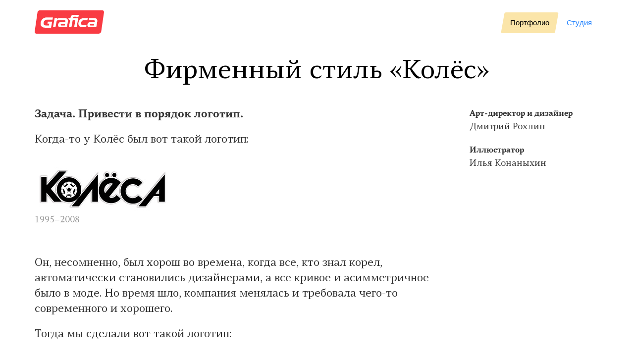

--- FILE ---
content_type: text/html; charset=UTF-8
request_url: https://grafica.kz/portfolio/kolesa/identity
body_size: 3270
content:

<!DOCTYPE html>
<html lang="ru" itemscope="itemscope" itemtype="http://schema.org/WebSite">
<head prefix="og: http://ogp.me/ns# fb: http://ogp.me/ns/fb# website: http://ogp.me/ns/website#">
    <meta charset="UTF-8">
    <meta http-equiv="X-UA-Compatible" content="IE=edge"/>
    <meta name="viewport" content="width=device-width, initial-scale=1"/>
    <!-- The above 3 meta tags *must* come first in the head; any other head content must come *after* these tags -->
    <title>Фирменный стиль «Колёс»</title>
    <meta property="fb:pages" content="226692077452346"> <!-- fb страничка -->    <meta name="csrf-param" content="csrf">
    <meta name="csrf-token" content="RY0LYi6MHgAsVmfB_9YSahR78w62fQfeYT3G9vJglM4Q0nsqfNpmd09uUZS7m1BSeiORO-NJTL05ELSaiCjypw==">
    <meta property="og:title" content="Фирменный стиль «Колёс»">
<meta property="og:type" content="website">
<meta property="og:image" content="//grafica.kz/files/000/000/RpjC7514.jpg">
<meta property="og:url" content="https://grafica.kz/portfolio/kolesa/identity">
<meta property="og:locale" content="ru">
<link href="//unpkg.com/ilyabirman-likely@2/release/likely.css" rel="stylesheet">
<link href="/assets/e1bb9f2c/css/bootstrap.css?v=1519806461" rel="stylesheet">
<link href="/assets/ac310c51/css/styles.css?v=1560154287" rel="stylesheet">
<!--[if lt IE9]>
<script src="https://oss.maxcdn.com/html5shiv/3.7.3/html5shiv.min.js"></script>
<![endif]-->
<!--[if lt IE9]>
<script src="https://oss.maxcdn.com/respond/1.4.2/respond.min.js"></script>
<![endif]-->    <!-- Yandex.Metrika counter --> <script type="text/javascript" >
(function (d, w, c) { (w[c] = w[c] || []).push(function() { try {
w.yaCounter41073329 = new Ya.Metrika2({ id:41073329, clickmap:true,
trackLinks:true, accurateTrackBounce:true, webvisor:true }); }
catch(e) { } }); var n = d.getElementsByTagName("script")[0], s =
d.createElement("script"), f = function () {
n.parentNode.insertBefore(s, n); }; s.type = "text/javascript";
s.async = true; s.src = "https://mc.yandex.ru/metrika/tag.js"; if
(w.opera == "[object Opera]") { d.addEventListener("DOMContentLoaded",
f, false); } else { f(); } })(document, window,
"yandex_metrika_callbacks2"); </script> <noscript><div><img
src="https://mc.yandex.ru/watch/41073329" style="position:absolute;
left:-9999px;" alt="" /></div></noscript> <!-- /Yandex.Metrika counter-->

<!-- Global Site Tag (gtag.js) - Google Analytics -->
<script async src="https://www.googletagmanager.com/gtag/js?id=UA-3942689-1"></script>
<script>
  window.dataLayer = window.dataLayer || [];
  function gtag(){dataLayer.push(arguments)};
  gtag('js', new Date());
  gtag('config', 'UA-3942689-1');
</script></head>
<body>

<header>
    <div class="container">
        <div class="row">
            <div class="col-md-12">
                <div class="top-nav">
                    <div class="menu-row">
                                                <nav class="main-menu">
    <ul
        class="main-menu__list"
        itemscope=""
        itemtype="http://www.schema.org/SiteNavigationElement">
                                <li class="active" itemprop="name">
                <a href="/portfolio" itemprop="url">Портфолио</a>                <span class="active-background">&nbsp;</span>            </li>
                                <li itemprop="name">
                <a href="/company" itemprop="url">Студия</a>                            </li>
            </ul>
</nav>
                    </div>
                    <div class="logo">
                        <a href="/">                        <img src="/assets/ac310c51/i/grafica.svg"
                             alt="Grafica"
                             title="Grafica"/>
                        </a>                    </div>
                </div>
                            </div>
        </div>
    </div>
</header>

<section>
    <div class="container content-page__content">
        <div class="row">
                        <div class="col-sm-8 col-sm-offset-2 col-xs-12 text-center">
                <h1>Фирменный стиль «Колёс»</h1>

                                <div class="air"></div>
                            </div>
                        <div class="col-md-9 col-xs-12 content-page__main-part">
                <p><strong>Задача. Привести в&nbsp;порядок логотип.</strong> </p>
<p>Когда-то у&nbsp;Колёс был вот такой логотип:</p>
<p class="img"><img src="https://grafica.kz/files/000/000/sRSGdwnNGw140.jpg" width="277" height="88"><br>1995–2008</p>
<p>Он, несомненно, был хорош во&nbsp;времена, когда все, кто знал корел, автоматически становились дизайнерами, а&nbsp;все кривое и&nbsp;асимметричное было в&nbsp;моде. Но&nbsp;время шло, компания менялась и&nbsp;требовала чего-то современного и&nbsp;хорошего.</p>
<p>Тогда мы&nbsp;сделали вот такой логотип:</p>
<p class="img"><img src="https://grafica.kz/files/000/000/EuRUrfBwV141.jpg" width="277" height="84"><br>В&nbsp;новом логотипе&nbsp;&mdash; аккуратность и современность, перспектива и&nbsp;вебдваноль</p>
<p>Несколько месяцев он&nbsp;украшал исключительно магнитную доску главреда, который оказался морально не&nbsp;готов к&nbsp;столь радикальным переменам. После того, как логотип получил лестную оценку гуру газетного дизайна <a href="http://pressdesign.org/pressdesignru/vita.html">Ханса Питера Яниша</a>, сомнения исчезли, и&nbsp;логотип попал на&nbsp;сайт.</p>
<p>Большинство посетителей подмены не&nbsp;заметили. А&nbsp;это значило, что задача решена верно.</p>
<p>В&nbsp;рамках работ над новым фирменным стилем Колёс мы&nbsp;также улучшили логотипы газеты «Крыша» и&nbsp;журнала «Колёса-фото», придумали оформление бланков, конвертов, визиток, бейджей, экстерьеров и&nbsp;интерьеров, жилеток фотографов, поработали над навигацией газет и&nbsp;внешним видом первых полос.</p>
<p class="img"><img src="https://grafica.kz/files/000/000/hhglQ90Wdy142.jpg" width="720" height="852"></p>
<p>К&nbsp;сожалению, большая часть работ так и&nbsp;осталась лежать исключительно в&nbsp;нашем портфолио. Но&nbsp;некоторым вещам удалось выжить.</p>
<p>4&nbsp;ноября 2010 вышел первый номер журнала «Колёса-фото» с&nbsp;новым логотипом:</p>
<p class="img"><img src="https://grafica.kz/files/000/000/5sPLO7ov143.jpg" width="800" height="533"></p>
<p>Годом ранее, 27&nbsp;августа 2009, вышел номер газеты «Крыша» с&nbsp;успокоенной версией старого логотипа и&nbsp;некоторыми учтенными рекомендациями по&nbsp;дизайну.</p>
<p class="img"><img src="https://grafica.kz/files/000/000/haHNg144.jpg" width="829" height="315"></p>
<p>В&nbsp;2011 обновленные логотипы «Колёс» и&nbsp;«Крыши» появились на&nbsp;фасаде нового здания компании.</p>            </div>
            <div class="col-md-3 col-xs-12 content-page__right-col">
                <p><span class="small"><strong>Арт-директор и&nbsp;дизайнер</strong></span><br>Дмитрий Рохлин</p>
<p><span class="small"><strong>Иллюстратор</strong></span><br>Илья Конаныхин</p>            </div>
        </div>
    </div>
</section>

<!--<section class="about-project">-->
<section>
    <div class="container">
        <div class="row share-row"><div class="col-md-10"><div class="likely likely-big">
    <div class="facebook">Поделиться</div>
    <div class="vkontakte">Поделиться</div>
    <div class="twitter" data-via="grafica_kz">Твитнуть</div>
    <div class="pinterest"></div>
    <div class="telegram"></div>
</div></div></div>    </div>
</section>

<footer>
    <hr/>
    <div class="container">
        <div class="row">
            <div class="col-md-3 col-sm-3">
                <p>© 2006—2026 Студия Графика</p>
            </div>
            
<!-- start [50] -->
 <div class="col-md-3 col-sm-3">
    <p>Пишите письма:<br>
        <a href="mailto:mailbox@grafica.kz">mailbox@grafica.kz</a>
    </p>
</div>
<div class="col-md-4 col-sm-4">
    <p><a href="/company/brief">Вопросы новым клиентам</a></p>
</div>
<div class="col-md-2 col-sm-2">
    <p>
      <a href="https://t.me/graficastudio" class="footer-socio">
            <img src="/files/000/000/y48iT606.png" width="16">Телеграм
      </a><br>
           
      <a href="http://www.facebook.com/grafica.kz" class="footer-socio">
            <img src="/files/000/000/wExyWl6S026.png">Фейсбук
      </a><br>
      <a href="http://twitter.com/grafica_kz" class="footer-socio">
            <img src="/files/000/000/b_u9iX025.png">Титти-твиттер
        </a>
    </p>
</div>
<!-- end [50] -->
        </div>
    </div>
</footer>

<script src="//unpkg.com/ilyabirman-likely@2/release/likely.js"></script>
<script src="/assets/92c4443c/jquery.js?v=1519806432"></script>
<script src="/assets/bcd219af/yii.js?v=1519806448"></script></body>
</html>


--- FILE ---
content_type: text/css
request_url: https://grafica.kz/assets/ac310c51/css/styles.css?v=1560154287
body_size: 3969
content:
@font-face{font-family:"AntiQuasi";src:url("../fonts/anti-quasi.eot");src:url("../fonts/anti-quasi.eot?#iefix") format("embedded-opentype"),url("../fonts/anti-quasi.woff2") format("woff"),url("../fonts/anti-quasi.svg") format("svg"),url("../fonts/anti-quasi.ttf") format("truetype");font-style:normal;font-weight:normal}@font-face{font-family:"AntiQuasi-Bold";src:url("../fonts/AntiQuasi-Bold.eot");src:url("../fonts/AntiQuasi-Bold.eot?#iefix") format("embedded-opentype"),url("../fonts/AntiQuasi-Bold.woff") format("woff"),url("../fonts/AntiQuasi-Bold.svg") format("svg"),url("../fonts/AntiQuasi-Bold.ttf") format("truetype");font-style:normal;font-weight:normal}@font-face{font-family:"AntiQuasi-Italic";src:url("../fonts/AntiQuasi_Italic.eot");src:url("../fonts/AntiQuasi_Italic.eot?#iefix") format("embedded-opentype"),url("../fonts/AntiQuasi_Italic.woff") format("woff"),url("../fonts/AntiQuasi_Italic.svg") format("svg"),url("../fonts/AntiQuasi_Italic.ttf") format("truetype");font-style:normal;font-weight:normal}html,body{font:17px/1.5 "AntiQuasi",sans-serif;height:100%}h1 sup{font-size:17px;top:-1.5em}h2,.write-us .h2{font-size:35px;line-height:42px}small,.small{font-size:90% !important}b,strong{font-weight:normal;font-family:"AntiQuasi-Bold",sans-serif}i,em{font-style:normal;font-family:"AntiQuasi-Italic",sans-serif}a{color:#2584FF;text-decoration:none !important;border-bottom:1px solid rgba(37,132,255,0.3)}a:hover{color:red;border-bottom:1px solid rgba(255,56,37,0.3)}.gray{color:#7F7F7F}.main-head{background:rgba(228,236,243,0.61)}#main-page__bg{position:absolute;top:0;left:0;width:100%;height:90%;max-height:700px;background:url("../i/main-bg.png") no-repeat bottom center/cover}.air{margin-bottom:40px}.portfolio__header{background:darkseagreen url("../i/tmp/portfplio-bg.jpg") no-repeat center/cover;background-attachment:fixed;color:#FFF;height:80%;min-height:500px;margin-bottom:55px}.portfolio__header h1{max-width:80%}.portfolio__header .main-menu__list a,.portfolio__header .main-menu__list a:hover{color:#fff;border-bottom-color:rgba(255,255,255,0.3)}.portfolio__header>div{height:100%}.portfolio__header>div>div{height:100%}.portfolio__header>div>div>div{height:93%}.portfolio-item__content{position:relative}.top-nav{display:inline-block;width:100%;padding:25px 0 15px}@media only screen and (min-width: 767px){.top-nav{padding-bottom:30px}}.logo{float:left;width:140px;margin-top:-5px}.logo a{border:0}.logo img{width:140px}.menu-row{float:right}.main-menu__list{padding:0}.main-menu__list li{display:inline-block;vertical-align:middle}.main-menu__list a{padding:0;margin:10px 15px;display:inline-block;font:normal 15px/21px "Helvetica", sans-serif}.main-menu__list a:hover{text-decoration:none}.main-menu__list .active{position:relative}.main-menu__list .active span:first-child{position:relative;display:inline-block;margin:10px 15px;font:normal 15px/21px "Helvetica", sans-serif;z-index:2}.main-menu__list .active .active-background{background:#FBE5A9;position:absolute;top:0;left:0;width:100%;height:100%;border-radius:3px;-webkit-transform:skewx(-10deg);-ms-transform:skewx(-10deg);transform:skewx(-10deg);z-index:1}.main-menu__list>.active>a,.main-menu__list>.active>a:focus,.main-menu__list>.active>a:hover{position:relative;background:none;z-index:2;color:#000;border-bottom-color:rgba(0,0,0,0.3)}h1{font-size:51px;line-height:61px;color:#000}.portfolio-item__date{position:absolute;bottom:0;left:15px;font-size:17px;line-height:23px}.content-page__content h1,.text-page__content h1{margin-top:0}.content-page__content h2,.text-page__content h2,.content-page__content .write-us .h2,.write-us .content-page__content .h2,.text-page__content .write-us .h2,.write-us .text-page__content .h2{margin-bottom:10px;margin-top:60px;font-size:31px;line-height:42px;color:#000}.content-page__content p,.text-page__content p,.content-page__content ul,.text-page__content ul,.content-page__content ol,.text-page__content ol,.content-page__content blockquote,.text-page__content blockquote{margin-bottom:20px;font-size:21px;line-height:31px}.content-page__content blockquote,.text-page__content blockquote{padding-left:2em;border:0}.content-page__content p+ul,.text-page__content p+ul,.content-page__content p+ol,.text-page__content p+ol{margin-top:-20px}.content-page__content p+ul li,.text-page__content p+ul li,.content-page__content p+ol li,.text-page__content p+ol li{margin-bottom:13px}.content-page__content img,.text-page__content img{max-width:100%;height:auto}.content-page__content figure,.text-page__content figure{margin-bottom:60px}.content-page__content figure img,.text-page__content figure img{margin-top:35px}.content-page__content figure>figcaption,.text-page__content figure>figcaption{margin-top:20px;font-size:17px;color:#999;line-height:23px}.content-page__content p.img,.text-page__content p.img{margin-bottom:60px;margin-top:40px;font-size:17px;color:#999;line-height:23px}.content-page__content p.img>img,.text-page__content p.img>img,.content-page__content p.img>a>img,.text-page__content p.img>a>img{margin-bottom:7px}.content-page__content .phone-block,.text-page__content .phone-block{width:75%;margin:55px auto 60px auto;overflow:hidden}.content-page__content .phone-preview,.text-page__content .phone-preview{position:relative;overflow:hidden;float:left;background:transparent url(../i/phone.svg) no-repeat top center/100% auto;width:300px;height:635px;margin-right:40px}.content-page__content .phone-preview__content,.text-page__content .phone-preview__content{position:absolute;top:77px;left:17px;width:266px;height:474px}.content-page__content .phone-preview__content img,.text-page__content .phone-preview__content img{max-width:100%}.content-page__content .shade,.text-page__content .shade{-webkit-box-shadow:0 5px 15px rgba(0,0,0,0.25);box-shadow:0 5px 15px rgba(0,0,0,0.25)}.content-page__content small,.text-page__content small,.content-page__content .small,.text-page__content .small{display:inline-block;line-height:21px}.content-page__content .videoscreen,.text-page__content .videoscreen{margin-top:40px;margin-bottom:60px !important;line-height:1px !important}.content-page__content .videoscreen img,.text-page__content .videoscreen img{display:block;width:100%;margin:0;padding:0}.content-page__main-part{padding-right:40px}.content-page__snoska{font-size:17px;line-height:25px}.content-page__right-col p,.content-page__right-col ul,.content-page__right-col ol{font:17px/27px "AntiQuasi",sans-serif}@media only screen and (max-width: 767px){.content-page__right-col{border-top:1px solid #ccc;margin-top:10px;padding-top:30px}}.content-page__related-links li{display:inline-block;font-size:15px;font-family:Helvetica, sans-serif;color:#999}.content-page__related-links li:not(:last-child):after{margin-left:7px;content:"·";color:#999}.link-with-img{position:relative;margin-left:23px}.link-with-img img{position:absolute;top:0;left:-23px;display:inline-block;margin-right:7px}.portfolio-item__was-now{margin-bottom:80px}.portfolio-item__was-now img{margin-top:10px;max-width:100%}.portfolio-item__big-nums{display:inline-block;margin-bottom:5px;font-size:49px;line-height:1em}.blue-bg{background:#3AA0F3;padding-top:160px;padding-bottom:140px;margin-top:80px;margin-bottom:200px;color:#fff}.mobile-container{position:relative}.phone-model{position:absolute;top:-40px;left:15px;width:290px;max-width:100%;max-width:calc(100% - 30px)}.phone-browser{position:absolute;left:31px;top:33px;width:258px;height:460px;overflow:hidden;border:1px solid #eee;border-radius:3px}.phone-browser img{position:absolute;top:0;left:0;border-radius:4px;max-width:100%}.fact-nums{display:-webkit-box;display:-ms-flexbox;display:flex;-ms-flex-wrap:wrap;flex-wrap:wrap}.fact-nums>div{-ms-flex-preferred-size:200px;flex-basis:200px;padding-right:70px;position:relative;padding-bottom:55px;margin-bottom:40px;font-size:21px;line-height:29px}.fact-nums__num{position:absolute;bottom:0;font-size:49px;letter-spacing:0;line-height:30px}.about-project{background:#F8F4D5;padding-top:45px;padding-bottom:70px;margin-top:90px;margin-bottom:80px}.about-project h2,.about-project .write-us .h2,.write-us .about-project .h2{margin-bottom:25px}.involved__man{margin-bottom:35px;min-height:85px}.involved__role{display:block;margin-bottom:7px;font-size:17px;line-height:23px}.involved__name{font-size:21px;line-height:29px}.share-row{margin-top:20px}.share-row .likely{display:inline-block;vertical-align:middle}.share-row .likely.likely-big .likely__widget{font-family:Helvetica, sans-serif;font-size:15px}.write-us .h2{margin-bottom:30px}.btn-blue{background:#2584FF url(../i/send.svg) no-repeat 13px center;border-radius:4px;padding:15px 17px 15px 50px;font:19px/30px Helvetica;color:#FFF !important;text-decoration:none;-webkit-box-shadow:0 2px 1px 0 rgba(11,40,77,0.3);box-shadow:0 2px 1px 0 rgba(11,40,77,0.3)}.btn-blue:hover{background-color:#3F93FF;-webkit-box-shadow:0 2px 1px 0 rgba(11,40,77,0.3);box-shadow:0 2px 1px 0 rgba(11,40,77,0.3)}.btn-blue:active{background-color:#2584FF;-webkit-box-shadow:inset 0 1px 3px 0 rgba(0,0,0,0.5);box-shadow:inset 0 1px 3px 0 rgba(0,0,0,0.5)}.about-txt{margin-top:26px;margin-bottom:40px;font-size:21px;color:#000;line-height:31px}.day-number{display:inline-block;max-width:300px;margin-top:30px;margin-bottom:20px;height:150px;font-size:17px;line-height:23px;-webkit-transition:all 500ms ease-out;-o-transition:all 500ms ease-out;transition:all 500ms ease-out}.day-number_twist{-webkit-transform:rotateZ(1440deg);-ms-transform:rotate(1440deg);transform:rotateZ(1440deg)}.day-number__value{background:-webkit-linear-gradient(45deg, #EC494A 10%, #FF785D 90%);background:-o-linear-gradient(45deg, #EC494A 10%, #FF785D 90%);background:linear-gradient(45deg, #EC494A 10%, #FF785D 90%);-webkit-background-clip:text;-webkit-text-fill-color:transparent;font-family:"AntiQuasi-Bold",sans-serif;font-size:40px;color:#ED4E4F;line-height:40px;padding-bottom:7px;white-space:nowrap}.day-number__twister{position:relative;font-family:Helvetica;font-size:15px;color:#2584FF;line-height:25px}.day-number__twister img{position:absolute;left:-30px;top:0}.main-page__porfolio{margin-top:140px}.main-page__porfolio .items{max-height:4120px;overflow:hidden}@media only screen and (min-width: 767px){.main-page__porfolio .items{max-height:1150px}}.portfolio-list{background:rgba(228,236,243,0.61)}.portfolio-list h1{margin-top:0}.portfolio-page__list{margin-top:50px}.main-page__work{text-align:center;margin-bottom:15px}.main-page__work div{position:relative;min-height:360px;padding:25px 30px;background:#fff no-repeat center}@media only screen and (min-width: 767px){.main-page__work{margin-bottom:30px}}.main-page__news{color:#000;text-align:left;font-size:21px;line-height:29px}.main-page__news div{position:relative}.main-page__news a{color:#000;border-bottom:1px solid rgba(0,0,0,0.1)}#pw-92{background-size:100% auto}#pw-92 a{color:#fff}#pw-92 a:hover{color:red}#pw-92 a span{border-bottom:1px solid rgba(255,255,255,0.5)}#pw-92 .work-link:hover span{border-bottom:1px solid rgba(255,56,37,0.3)}.work-date,.news-date{display:block;width:100%;position:absolute;bottom:30px;left:0;margin:0 auto;text-align:center;font-size:15px;color:#7F7F7F;line-height:23px}.work-link{position:absolute;top:0;left:0;width:100%;height:100%;display:block;padding:25px 30px;width:100%;border:none;line-height:25px;color:#000}.work-link span{border-bottom:1px solid rgba(0,0,0,0.1)}.work-link:hover{border:none !important}.work-link:hover span{border-bottom:1px solid rgba(255,56,37,0.3)}.express-suggest{padding-right:10px !important;padding-left:10px !important;background:#04A9F5 !important;color:#fff}.express-suggest span{display:block;margin-bottom:20px;font-size:25px;line-height:33px}.send-link{display:inline-block;padding:15px 12px 15px 40px;margin-top:20px;background:#fff url(../i/paper-plane.svg) no-repeat 10px center;-webkit-box-shadow:0 1px 1px 0 rgba(0,0,0,0.1);box-shadow:0 1px 1px 0 rgba(0,0,0,0.1);border-radius:4px;text-decoration:none;font-family:Helvetica;font-size:17px;color:#2584FF;line-height:21px}.send-link:hover{background-color:#E6F1FF;-webkit-box-shadow:0 2px 1px 0 rgba(11,40,77,0.3);box-shadow:0 2px 1px 0 rgba(11,40,77,0.3);color:#2584FF}.send-link:active{background-color:#FFF;-webkit-box-shadow:inset 0 1px 3px 0 rgba(0,0,0,0.5);box-shadow:inset 0 1px 3px 0 rgba(0,0,0,0.5)}.more-works{font-size:25px;line-height:33px;margin-top:40px;margin-bottom:40px}.more-works a{display:inline-block;padding:15px 20px;margin-left:18.5px;border-radius:4px;border:1px solid rgba(37,132,255,0.2);text-decoration:none}.more-works a:hover{border-color:rgba(255,0,0,0.2);color:red}.love-clients{margin-top:60px}.clients-logos{display:-webkit-box;display:-ms-flexbox;display:flex;-ms-flex-wrap:wrap;flex-wrap:wrap;-webkit-box-align:center;-ms-flex-align:center;align-items:center;-ms-flex-line-pack:justify;align-content:space-between;-webkit-box-pack:center;-ms-flex-pack:center;justify-content:center}.clients-logos div{-ms-flex-preferred-size:200px;flex-basis:200px;text-align:center;margin-bottom:50px}.clients-logos div img{-webkit-filter:grayscale(100%);filter:grayscale(100%);-webkit-transition:all 250ms;-o-transition:all 250ms;transition:all 250ms}.clients-logos div img:hover{-webkit-filter:grayscale(0%);filter:grayscale(0%)}.portfolio-menu{text-align:left;padding-left:0}.portfolio-menu li{display:inline-block;list-style-type:none;font-family:Helvetica;font-size:17px;line-height:21px;margin:10px 17px 5px 0}.portfolio-menu li:first-child{margin-left:0}.portfolio-menu li:last-child{margin-right:0}.fin{margin-top:80px}.text-page h1{margin-top:0}.text-page__content{margin-top:40px}.picture-row{margin-bottom:30px}.picture-description{font-size:15px;color:#999;line-height:23px}footer{margin-top:120px;padding-bottom:60px;font-size:15px;line-height:23px}.footer-center-links a:not(:last-child){margin-right:15px}.footer-links{text-align:right}.footer-links a:not(:first-child){margin-left:15px}.likely .likely__widget:not(:hover){background:#f5f5f5}.footer-socio img{display:block;float:left;margin-right:5px;margin-top:2px}.go-backer{position:relative;padding:7px 0 3px;background:#E3E3E3;-webkit-box-shadow:0 2px 2px -1px rgba(0,0,0,0.22);box-shadow:0 2px 2px -1px rgba(0,0,0,0.22)}.go-backer>div{position:relative;font-size:15px !important}@media only screen and (min-width: 767px){.go-backer>div span{position:relative;margin-left:10px}.go-backer>div span:before{position:absolute;content:'▸';display:inline-block;-webkit-transform:rotate(180deg);-ms-transform:rotate(180deg);transform:rotate(180deg);font-size:14px;left:-10px;height:18px}}.go-backer .giveup{position:absolute;right:10px;top:-3px;color:red;font-size:20px;border:none !important}.laquo{float:left;width:auto;font-size:49px;display:block;color:red;margin-left:-30px}@media only screen and (max-width: 767px){.laquo{margin-left:-13px}}.raquo{position:absolute;font-size:49px;color:red}.image-link{border:0 !important}.works{display:-webkit-box;display:-ms-flexbox;display:flex;-ms-flex-wrap:wrap;flex-wrap:wrap;-ms-flex-line-pack:stretch;align-content:stretch;-webkit-box-align:stretch;-ms-flex-align:stretch;align-items:stretch;margin-top:150px}.work{-ms-flex-preferred-size:340px;flex-basis:340px;background:#ccc;border:1px solid red}.work__wide{-ms-flex-preferred-size:640px;flex-basis:640px}@media only screen and (min-width: 1310px){.container{width:1280px}}@media only screen and (min-width: 768px) and (max-width: 1000px){.main-page__news{font-size:17px;line-height:23px}.send-link{background-image:none;padding-left:12px}.blue-bg{padding-bottom:470px}.phone-model{top:0}.phone-browser{top:73px}}@media only screen and (max-width: 800px){.content-page__main-part{padding-right:15px}.content-page__snoska{margin-bottom:30px;font-size:15px;line-height:21px}.content-page__snoska .portfolio-item__big-nums{font-size:31px}.blue-bg{padding-top:60px;padding-bottom:480px;margin-top:40px}.fact-nums>div{-ms-flex-preferred-size:20%;flex-basis:20%}.fact-nums__num{font-size:39px}.send-link{background-image:none;padding-left:12px}}@media only screen and (max-width: 767px){h1{font-size:31px;line-height:39px;color:#000}h1 sup{top:-0.9em}#main-page h1{margin-top:0}#main-page header{background:-webkit-gradient(linear, left top, left bottom, from(rgba(0,0,0,0.17)), to(rgba(0,0,0,0)));background:-webkit-linear-gradient(top, rgba(0,0,0,0.17), rgba(0,0,0,0));background:-o-linear-gradient(top, rgba(0,0,0,0.17), rgba(0,0,0,0));background:linear-gradient(180deg, rgba(0,0,0,0.17), rgba(0,0,0,0))}.logo{width:90px;margin-top:0}.logo img{width:100%}.call-btn{float:right;margin-top:7px}.call-btn img{width:30px}.main-menu__list li a,.main-menu__list li span:first-child{margin:5px 7px !important}.intro{text-align:center}.about-txt{margin-top:25px;margin-bottom:20px}.day-number{margin-top:40px;height:120px}.main-page__porfolio{margin-top:70px;padding-top:30px;overflow:hidden}.more-works{margin-top:40px}.more-works a{margin-top:20px;margin-left:0}.send-link{padding:15px 12px 15px 40px;background:#fff url(../i/paper-plane.svg) no-repeat 10px center}.portfolio__header{height:90%;background-attachment:local;margin-bottom:35px}.portfolio__header .logo img{float:left;margin-left:-8px}.portfolio__header h1{max-width:100%}.text-page h1{text-align:center}.content-page__content,.text-page__content,.text-page__content{color:#000}.content-page__content h2,.text-page__content h2,.content-page__content .write-us .h2,.write-us .content-page__content .h2,.text-page__content .write-us .h2,.write-us .text-page__content .h2,.text-page__content h2,.text-page__content .write-us .h2,.write-us .text-page__content .h2{margin-bottom:10px;margin-top:30px;font-size:25px;line-height:35px}.content-page__content p,.text-page__content p,.content-page__content ul,.text-page__content ul,.content-page__content ol,.text-page__content ol,.content-page__content blockquote,.text-page__content blockquote,.text-page__content p,.text-page__content ul,.text-page__content ol,.text-page__content blockquote{margin-bottom:15px;font-size:17px;line-height:25px}.content-page__content p.img,.text-page__content p.img,.text-page__content p.img{margin-bottom:30px;margin-top:20px;font-size:15px}.content-page__content figure,.text-page__content figure,.text-page__content figure{margin-bottom:47px}.content-page__content .phone-block,.text-page__content .phone-block,.text-page__content .phone-block{width:100%}.content-page__content .phone-preview,.text-page__content .phone-preview,.text-page__content .phone-preview{margin-bottom:30px;margin-right:0;width:290px;height:610px}.content-page__content .phone-preview__content,.text-page__content .phone-preview__content,.text-page__content .phone-preview__content{top:73px;left:16px;width:258px;height:459px}.portfolio-item__was-now div:first-child{margin-bottom:35px}.content-page__snoska .portfolio-item__big- nums{display:block;margin-bottom:10px}.fact-nums>div{-ms-flex-preferred-size:50%;flex-basis:50%;width:50%;padding-bottom:40px;font-size:17px;line-height:25px}.blue-bg{padding-top:40px;margin-top:40px}.btn-blue{padding:13px 15px 13px 48px;font-size:17px}.about-project{background:#F8F4D5;padding-top:30px;padding-bottom:70px;margin-top:30px;margin-bottom:80px}.write-us .h2{font-size:27px;line-height:33px}.content-page__snoska .portfolio-item__big-nums{font-size:39px}.clients-logos div{-ms-flex-preferred-size:155px;flex-basis:155px}.clients-logos div img{max-width:65%}.phone-model{top:20px}.phone-browser{top:93px}.picture-row img{max-width:100%}.picture-description{display:inline-block;margin-top:15px}.involved__man{margin-bottom:25px;min-height:auto}footer{margin-top:70px;padding-bottom:50px;text-align:center}.footer-center-links a{margin-top:15px;margin-right:0 !important;display:inline-block}.footer-links{text-align:center;margin-top:30px}.footer-links a{display:inline-block;margin-top:10px}.air{margin-bottom:20px}.footer-socio{position:relative}.footer-socio img{position:absolute;float:none;left:-22px;top:-3px;margin-right:0;margin-top:0}}.site-error{margin-top:50px}.site-error h1{font-size:240px;line-height:1;color:rgba(219,0,0,0.75)}@media only screen and (max-width: 767px){.site-error h1{font-size:120px}}

/*# sourceMappingURL=styles.css.map */


--- FILE ---
content_type: image/svg+xml
request_url: https://grafica.kz/assets/ac310c51/i/grafica.svg
body_size: 3716
content:
<?xml version="1.0" encoding="UTF-8"?>
<svg width="140px" height="48px" viewBox="0 0 140 48" version="1.1" xmlns="http://www.w3.org/2000/svg" xmlns:xlink="http://www.w3.org/1999/xlink">
    <!-- Generator: Sketch 43.1 (39012) - http://www.bohemiancoding.com/sketch -->
    <title>Logo</title>
    <desc>Created with Sketch.</desc>
    <defs></defs>
    <g id="Page-1" stroke="none" stroke-width="1" fill="none" fill-rule="evenodd">
        <g id="UI-Kit" transform="translate(-394.000000, -1604.000000)">
            <g id="Logo" transform="translate(394.000000, 1434.000000)">
                <g transform="translate(0.000000, 170.849315)">
                    <path d="M136.264559,0 L10.5964764,0 C8.2171606,0 5.99646582,1.86379741 5.67922371,4.16380271 L0.0481762298,42.9466509 C-0.308721146,45.2472069 1.35679994,47.1110043 3.73611578,47.1110043 L129.403096,47.1110043 C131.782412,47.1110043 134.003658,45.2472069 134.3209,42.9466509 L139.951947,4.16380271 C140.308294,1.86379741 138.643324,0 136.264559,0 Z" id="Path" fill="#F93B43"></path>
                    <path d="M36.0406248,18.9213854 L24.2958539,18.9213854 C22.1779443,18.9213854 20.4451093,20.0381013 19.0588412,22.2330258 C18.5582444,22.9261598 18.2501849,23.811831 18.0576476,24.7745172 C18.0191402,24.928547 18.0191402,25.0825767 17.9806327,25.2366065 L17.9806327,25.7377382 C17.8651104,27.6240682 18.519737,29.0108711 19.8674976,29.8580349 C20.6376465,30.3195894 21.4077954,30.5511689 22.2549592,30.5511689 L28.8397325,30.5511689 L29.494359,26.8159466 L25.7976442,26.8159466 L26.4907783,22.9652021 L35.2319685,22.9652021 L34.5388344,26.9699764 L33.114059,35.05654 L28.0695835,35.05654 L20.7916763,35.05654 C17.5570508,35.05654 15.1695892,34.0938539 13.6292913,32.2449617 C12.0504861,30.3586317 11.5498893,27.8551128 12.127501,24.6589948 C12.6666052,21.5398917 14.0528733,18.9984003 16.2863051,17.1500429 C18.4812295,15.3016855 21.1767507,14.3389994 24.3343613,14.3389994 L36.8492812,14.3389994 L36.0406248,18.9213854 Z M67.1931485,21.5398917 C67.1931485,21.9249662 67.1546411,22.4640704 67.0391187,23.0801896 L66.9235964,23.6963087 L65.075239,34.1318265 L56.9116605,34.1318265 L51.7131553,34.1318265 C50.827484,34.1318265 50.0188277,33.9777967 49.3256937,33.6312297 C48.4400224,33.1691404 47.8239033,32.513979 47.4388288,31.7058574 C47.0922618,30.8966662 47.0152469,29.9345149 47.1692767,28.8942791 C47.2077841,28.7402493 47.2462916,28.6247269 47.2462916,28.4706972 C47.3618139,28.2781599 47.4003214,28.1241301 47.4003214,28.0091426 C47.9009182,26.46831 48.748082,25.2745792 49.9803202,24.4274153 C50.9815138,23.7733236 52.0597223,23.4267566 53.2534531,23.4267566 L56.9116605,23.4267566 L61.9176284,23.4267566 L62.0716582,22.4640704 C62.1486731,22.1560109 62.1486731,21.8479513 62.1101657,21.5783992 C62.0716582,21.3088471 61.9176284,21.0007875 61.6865838,20.6927279 C61.4940465,20.3846684 61.185987,20.1921311 60.83942,20.0381013 C60.4543455,19.922579 59.9537487,19.8455641 59.2991221,19.8070567 L56.9116605,19.8070567 L49.4797234,19.8070567 C46.0140533,19.8070567 44.7048002,20.3846684 44.088681,22.6566077 L42.0477864,34.1318265 L37.003311,34.1318265 L40.2379364,15.8022823 L45.2824118,15.8022823 L44.8203225,18.3437737 L45.1668895,17.766162 C45.9370384,16.6879536 46.8997246,16.3028791 48.2474852,15.9178046 C48.4785298,15.8407897 48.748082,15.8022823 49.094649,15.7637749 C49.441216,15.7637749 49.6337532,15.7252674 49.6722607,15.7252674 L50.2498724,15.7252674 L50.2883798,15.7252674 L56.9116605,15.8022823 L58.7215104,15.8022823 L61.2630019,15.8022823 C61.532554,15.8022823 61.9176284,15.8407897 62.4182252,15.9178046 C63.5349412,16.1103419 64.382105,16.3413865 64.9212092,16.6494461 C65.4988209,16.9575057 65.9609103,17.419595 66.3844922,18.0357142 C66.7695666,18.6518333 67.0391187,19.4219822 67.1546411,20.3846684 C67.1931485,20.7697428 67.231656,21.1548173 67.1931485,21.5398917 Z M80.4397099,12.9527313 C79.4770238,12.9527313 78.7838897,13.0682536 78.4373227,13.3378058 C78.0912905,13.6073579 77.8217384,14.1079547 77.7062161,14.8781036 L77.5136788,15.8022823 L82.9047213,15.8022823 L87.9497315,15.8022823 L84.7145712,34.1318265 L79.6700958,34.1318265 L82.2495599,19.5375045 L76.8590523,19.5375045 L74.2790534,34.1318265 L69.0805482,34.1318265 L71.6605471,19.5375045 L69.1195905,19.5375045 C69.1195905,19.4219822 69.1195905,19.2679524 69.081083,19.1524301 C68.9655607,18.1897439 68.734516,17.419595 68.3109341,16.8034759 C68.041382,16.4184014 67.7718299,16.0718344 67.4252629,15.8022823 L72.3157085,15.8022823 L72.7007829,13.6073579 C72.7777978,12.9912387 72.9703351,12.4521345 73.240422,11.9900452 C73.5099741,11.4894484 73.933556,11.027359 74.4726603,10.5267622 C75.0497371,10.0261654 75.6273488,9.67959841 76.2440028,9.44855373 C76.8606567,9.21750906 77.5917634,9.06347927 78.4774346,9.06347927 L84.1000566,9.06347927 L88.6819078,9.06347927 L89.1439971,9.06347927 L88.6819078,11.6434781 L88.2203533,14.1464621 L83.175343,14.1464621 L83.4069225,12.9527313 L80.4397099,12.9527313 L80.4397099,12.9527313 Z M103.890744,34.1318265 L96.1122404,34.1318265 C93.2626894,34.1318265 91.1447799,33.3231702 89.757977,31.66735 C89.2964224,31.0902731 88.911348,30.474154 88.6797685,29.8195274 C88.1791717,28.4327245 88.1021568,26.8159466 88.4102164,24.9675892 C88.4877661,24.5440073 88.5642462,24.158398 88.6797685,23.7738584 C89.2573802,21.5404266 90.4126036,19.6920692 92.1069312,18.2672937 C94.0708109,16.6499809 96.4588074,15.8028171 99.2698509,15.8028171 L106.778803,15.8028171 L107.124835,15.8028171 L106.778803,17.8822192 L106.432236,19.8460989 L99.2313435,19.8460989 C97.3444786,19.8460989 95.8041808,20.8472925 94.5714077,22.8111723 C94.1483606,23.4272914 93.8403011,24.1589329 93.6862713,25.045139 C93.6862713,25.1606613 93.6477638,25.7762456 93.6087216,25.8917679 C93.5317067,27.5860956 94.0708109,28.8188686 95.303584,29.5499753 C95.9582106,29.974092 96.6513446,30.1660944 97.4214935,30.1660944 L104.621851,30.1660944 L103.890744,34.1318265 Z M126.340585,23.0801896 L126.225063,23.6963087 L124.376706,34.1318265 L116.213127,34.1318265 L111.014622,34.1318265 C110.128951,34.1318265 109.358267,33.9777967 108.626625,33.6312297 C107.779462,33.1691404 107.124835,32.513979 106.778803,31.7058574 C106.393194,30.8966662 106.316179,29.9345149 106.509251,28.8942791 C106.509251,28.7402493 106.547223,28.6247269 106.586266,28.4706972 C106.663281,28.2781599 106.701788,28.1241301 106.739761,28.0091426 C106.739761,27.9701004 106.739761,27.9315929 106.778803,27.854578 C107.2794,26.3918299 108.087521,25.2745792 109.319759,24.4274153 C110.321488,23.7733236 111.399696,23.4267566 112.55492,23.4267566 L116.213127,23.4267566 L121.219095,23.4267566 L121.411097,22.4640704 C121.449605,22.1560109 121.488647,21.8479513 121.411097,21.5783992 C121.373125,21.3088471 121.257068,21.0007875 121.026023,20.6927279 C120.794978,20.3846684 120.486919,20.1921311 120.140352,20.0381013 C119.793785,19.922579 119.293188,19.8455641 118.638027,19.8455641 L116.212592,19.8455641 L109.358267,19.8455641 L110.089908,15.8022823 L116.212592,15.8022823 L120.602441,15.8022823 C120.871993,15.8022823 121.257068,15.8407897 121.75713,15.9178046 C122.835873,16.1103419 123.683037,16.3413865 124.260648,16.6494461 C124.799753,16.9575057 125.300349,17.419595 125.685424,18.0357142 C126.109006,18.6518333 126.340051,19.4219822 126.455573,20.3846684 C126.532588,20.7697428 126.532588,21.1548173 126.532588,21.5398917 C126.533123,21.9249662 126.456643,22.4640704 126.340585,23.0801896 Z M113.839011,27.3348734 C113.223426,27.3348734 112.722295,27.5274106 112.222233,27.8745124 C111.721101,28.2595869 111.452084,28.6446614 111.336561,29.1067507 C111.259547,29.5688401 111.413576,29.9159419 111.721636,30.185494 L112.145218,30.4165387 C112.491785,30.5700336 112.799844,30.6475834 113.069396,30.6475834 L115.726945,30.6475834 L119.539182,30.6475834 L120.155301,27.335943 L115.726945,27.335943 L113.839011,27.335943 L113.839011,27.3348734 Z M54.9126216,27.3348734 C54.3350099,27.3348734 53.7959056,27.5274106 53.2953088,27.8745124 C52.8332195,28.2595869 52.5251599,28.6446614 52.448145,29.1067507 C52.3711301,29.5688401 52.4866525,29.9159419 52.8332195,30.185494 L53.2182939,30.4165387 C53.6033684,30.5700336 53.911428,30.6475834 54.1424726,30.6475834 L56.8379938,30.6475834 L60.650231,30.6475834 L61.2278427,27.335943 L56.8379938,27.335943 L54.9126216,27.335943 L54.9126216,27.3348734 Z" id="Shape" fill="#FFFFFF" fill-rule="nonzero"></path>
                </g>
            </g>
        </g>
    </g>
</svg>